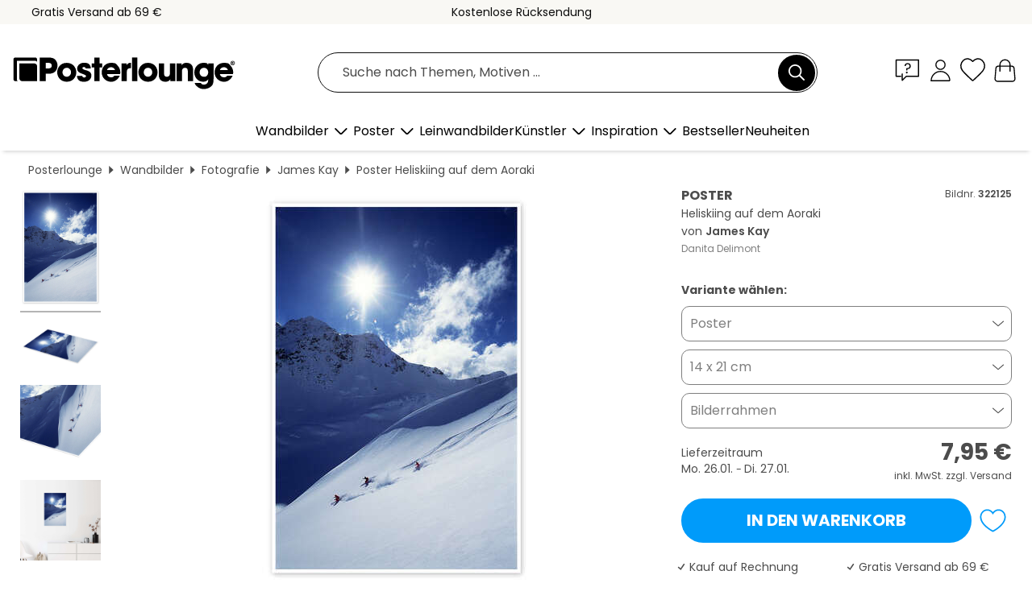

--- FILE ---
content_type: text/html; charset=utf-8
request_url: https://www.posterlounge.de/controller/shop/product/ajax/productarticle.php?i_pid=322125&s_action=images&i_paid=29448&i_paaid=0
body_size: 291
content:
{"id":"productarticle","status":true,"errorCount":0,"errors":[],"results":{"images":[{"url":"https:\/\/media.posterlounge.com\/img\/products\/330000\/322125\/322125_poster_l.jpg","path":"img\/products\/330000\/322125\/322125_poster_l.jpg","title":"Heliskiing auf dem Aoraki","width":333,"height":500,"sort":1,"thumb":{"url":"https:\/\/media.posterlounge.com\/img\/products\/330000\/322125\/322125_poster.jpg","path":"img\/products\/330000\/322125\/322125_poster.jpg","title":"Heliskiing auf dem Aoraki","width":180,"height":270,"sort":0},"large":{"url":"https:\/\/media.posterlounge.com\/img\/products\/330000\/322125\/322125_poster_l.jpg","path":"img\/products\/330000\/322125\/322125_poster_l.jpg","title":"Heliskiing auf dem Aoraki","width":333,"height":500,"sort":0},"zoom":{"url":"https:\/\/media.posterlounge.com\/img\/products\/330000\/322125\/322125_poster.jpg","path":"img\/products\/330000\/322125\/322125_poster.jpg","title":"Heliskiing auf dem Aoraki","width":1333,"height":2000,"sort":0},"html":"<li class=\"pdv-productZoomThumbnailWrapper\">\n  <a href=\"https:\/\/media.posterlounge.com\/img\/products\/330000\/322125\/322125_poster.jpg\" class=\"pdv-productImage-link\" title=\"Heliskiing auf dem Aoraki\" target=\"_blank\" data-width=\"1333\" data-height=\"2000\" data-image=\"https:\/\/media.posterlounge.com\/img\/products\/330000\/322125\/322125_poster_l.jpg\" data-zoom-id=\"pdv-productZoomImage\">\n    <img src=\"https:\/\/media.posterlounge.com\/img\/products\/330000\/322125\/322125_poster.jpg\" width=\"180\" height=\"270\" alt=\"Heliskiing auf dem Aoraki\" title=\"Heliskiing auf dem Aoraki\" class=\"pdv-productZoomImageThumbnail\" lazyload \/>\n  <\/a>\n<\/li>\n"},{"url":"https:\/\/media.posterlounge.com\/img\/products\/330000\/322125\/322125_poster_pds_l.jpg","path":"img\/products\/330000\/322125\/322125_poster_pds_l.jpg","title":"Heliskiing auf dem Aoraki","width":500,"height":300,"sort":2,"thumb":{"url":"https:\/\/media.posterlounge.com\/img\/products\/330000\/322125\/322125_poster_pds.jpg","path":"img\/products\/330000\/322125\/322125_poster_pds.jpg","title":"Heliskiing auf dem Aoraki","width":270,"height":162,"sort":0},"large":{"url":"https:\/\/media.posterlounge.com\/img\/products\/330000\/322125\/322125_poster_pds_l.jpg","path":"img\/products\/330000\/322125\/322125_poster_pds_l.jpg","title":"Heliskiing auf dem Aoraki","width":500,"height":300,"sort":0},"zoom":{"url":"https:\/\/media.posterlounge.com\/img\/products\/330000\/322125\/322125_poster_pds.jpg","path":"img\/products\/330000\/322125\/322125_poster_pds.jpg","title":"Heliskiing auf dem Aoraki","width":2000,"height":1200,"sort":0},"html":"<li class=\"pdv-productZoomThumbnailWrapper\">\n  <a href=\"https:\/\/media.posterlounge.com\/img\/products\/330000\/322125\/322125_poster_pds.jpg\" class=\"pdv-productImage-link\" title=\"Heliskiing auf dem Aoraki\" target=\"_blank\" data-width=\"2000\" data-height=\"1200\" data-image=\"https:\/\/media.posterlounge.com\/img\/products\/330000\/322125\/322125_poster_pds_l.jpg\" data-zoom-id=\"pdv-productZoomImage\">\n    <img src=\"https:\/\/media.posterlounge.com\/img\/products\/330000\/322125\/322125_poster_pds.jpg\" width=\"270\" height=\"162\" alt=\"Heliskiing auf dem Aoraki\" title=\"Heliskiing auf dem Aoraki\" class=\"pdv-productZoomImageThumbnail\" lazyload \/>\n  <\/a>\n<\/li>\n"},{"url":"https:\/\/media.posterlounge.com\/img\/products\/330000\/322125\/322125_poster_empCorner_l.jpg","path":"img\/products\/330000\/322125\/322125_poster_empCorner_l.jpg","title":"Heliskiing auf dem Aoraki","width":500,"height":500,"sort":4,"thumb":{"url":"https:\/\/media.posterlounge.com\/img\/products\/330000\/322125\/322125_poster_empCorner.jpg","path":"img\/products\/330000\/322125\/322125_poster_empCorner.jpg","title":"Heliskiing auf dem Aoraki","width":270,"height":270,"sort":0},"large":{"url":"https:\/\/media.posterlounge.com\/img\/products\/330000\/322125\/322125_poster_empCorner_l.jpg","path":"img\/products\/330000\/322125\/322125_poster_empCorner_l.jpg","title":"Heliskiing auf dem Aoraki","width":500,"height":500,"sort":0},"zoom":{"url":"https:\/\/media.posterlounge.com\/img\/products\/330000\/322125\/322125_poster_empCorner.jpg","path":"img\/products\/330000\/322125\/322125_poster_empCorner.jpg","title":"Heliskiing auf dem Aoraki","width":1000,"height":1000,"sort":0},"html":"<li class=\"pdv-productZoomThumbnailWrapper\">\n  <a href=\"https:\/\/media.posterlounge.com\/img\/products\/330000\/322125\/322125_poster_empCorner.jpg\" class=\"pdv-productImage-link\" title=\"Heliskiing auf dem Aoraki\" target=\"_blank\" data-width=\"1000\" data-height=\"1000\" data-image=\"https:\/\/media.posterlounge.com\/img\/products\/330000\/322125\/322125_poster_empCorner_l.jpg\" data-zoom-id=\"pdv-productZoomImage\">\n    <img src=\"https:\/\/media.posterlounge.com\/img\/products\/330000\/322125\/322125_poster_empCorner.jpg\" width=\"270\" height=\"270\" alt=\"Heliskiing auf dem Aoraki\" title=\"Heliskiing auf dem Aoraki\" class=\"pdv-productZoomImageThumbnail\" lazyload \/>\n  <\/a>\n<\/li>\n"},{"url":"https:\/\/media.posterlounge.com\/img\/products\/330000\/322125\/322125_poster_room_landscapes_l.jpg","path":"img\/products\/330000\/322125\/322125_poster_room_landscapes_l.jpg","title":"Heliskiing auf dem Aoraki","width":500,"height":500,"sort":5,"thumb":{"url":"https:\/\/media.posterlounge.com\/img\/products\/330000\/322125\/322125_poster_room_landscapes.jpg","path":"img\/products\/330000\/322125\/322125_poster_room_landscapes.jpg","title":"Heliskiing auf dem Aoraki","width":270,"height":270,"sort":0},"large":{"url":"https:\/\/media.posterlounge.com\/img\/products\/330000\/322125\/322125_poster_room_landscapes_l.jpg","path":"img\/products\/330000\/322125\/322125_poster_room_landscapes_l.jpg","title":"Heliskiing auf dem Aoraki","width":500,"height":500,"sort":0},"zoom":{"url":"https:\/\/media.posterlounge.com\/img\/products\/330000\/322125\/322125_poster_room_landscapes.jpg","path":"img\/products\/330000\/322125\/322125_poster_room_landscapes.jpg","title":"Heliskiing auf dem Aoraki","width":2000,"height":2000,"sort":0},"html":"<li class=\"pdv-productZoomThumbnailWrapper\">\n  <a href=\"https:\/\/media.posterlounge.com\/img\/products\/330000\/322125\/322125_poster_room_landscapes.jpg\" class=\"pdv-productImage-link\" title=\"Heliskiing auf dem Aoraki\" target=\"_blank\" data-width=\"2000\" data-height=\"2000\" data-image=\"https:\/\/media.posterlounge.com\/img\/products\/330000\/322125\/322125_poster_room_landscapes_l.jpg\" data-zoom-id=\"pdv-productZoomImage\">\n    <img src=\"https:\/\/media.posterlounge.com\/img\/products\/330000\/322125\/322125_poster_room_landscapes.jpg\" width=\"270\" height=\"270\" alt=\"Heliskiing auf dem Aoraki\" title=\"Heliskiing auf dem Aoraki\" class=\"pdv-productZoomImageThumbnail\" lazyload \/>\n  <\/a>\n<\/li>\n"}]}}